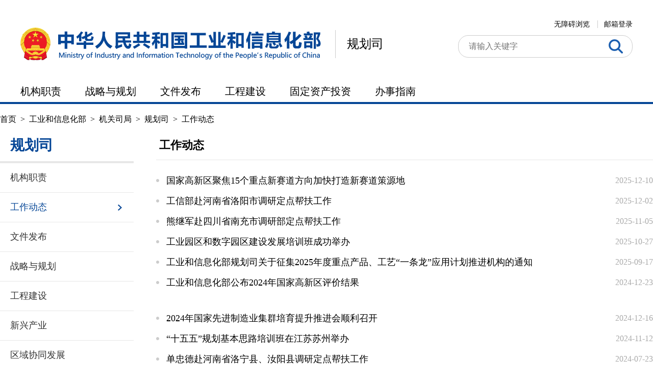

--- FILE ---
content_type: text/html; charset=utf-8
request_url: https://www.miit.gov.cn/jgsj/ghs/gzdt/index.html
body_size: 1904
content:
<!DOCTYPE html>
<html lang="en">
<head>
    <meta name="renderer" content="webkit">
    <meta http-equiv="X-UA-Compatible" content="IE=edge,chrome=1">
    <meta content="width=device-width, initial-scale=1.0, maximum-scale=1.0, user-scalable=0" name="viewport">
    <META HTTP-EQUIV="pragma" CONTENT="no-cache">
    <META HTTP-EQUIV="Cache-Control" CONTENT="no-store, must-revalidate">
    <meta charset="UTF-8">
    
</meta></META></META></meta></meta></meta><script src="/cms_files/default/script/jslib/jquery.js"></script>
 <script src="/cms_files/default/script/jslib/jquery.cookie.js"></script>
 <script src="/cms_files/default/script/layui/layui.all.js"></script>
 <script src="/cms_files/default/script/layui/layer/layer.js"></script>
 <script src="/script/webglobal.js"></script>
 <script src="/plugins/libs/require.js"></script>
 <script src="/plugins/libs/load.js"></script>
 <script src="/script/webgray.js"></script>
 <link rel="stylesheet" href="/cms_files/default/css/iconfont.css" />
<link rel="stylesheet" href="/cms_files/default/script/layui/css/layui.css" />
<title>工作动态</title>
<meta name="MakeTime" content="2025-12-25 14:54:23">
<meta name="SiteName" content="中华人民共和国工业和信息化部">
<meta name="SiteDomain" content="www.miit.gov.cn">
<meta name="SiteIDCode" content="bm07000001">
<meta name="ColumnName" content="工作动态">
<meta name="ColumnType" content="工作动态">
<meta name="ColumnDescription" content="">
<meta name="ColumnKeywords" content="工作动态">
<meta id="pagetype" content="2">
</meta></meta></meta></meta></meta></meta></meta></meta></meta></head>
<body class="sjjg-lmy sjzz">
<link rel="stylesheet" href="/cms_files/webmiit/tplobject/gxbsy/dffea90b18b745eb8617a1bd62a9f844/images/hanweb.css">
<link rel="stylesheet" href="/cms_files/webmiit/tplobject/gxbsy/dffea90b18b745eb8617a1bd62a9f844/images/layout.css">
<script type="text/javascript" src="/cms_files/webmiit/tplobject/gxbsy/dffea90b18b745eb8617a1bd62a9f844/images/jquery.js"></script>
<script type="text/javascript" src="/cms_files/webmiit/tplobject/gxbsy/dffea90b18b745eb8617a1bd62a9f844/images/jquery.SuperSlide.2.1.1.js"></script>
<script type="text/javascript" src="/cms_files/webmiit/tplobject/gxbsy/dffea90b18b745eb8617a1bd62a9f844/images/layout.js"></script>
<!--头部开始-->
<div class="wrapper sjjg-lby">
    <div class="page-con">
<script src="/cms_files/filemanager/script/20201/bc69a731035d4adbbf5acde0c328ab37.js" type="text/javascript" charset="utf-8"></script>    </div>
    <div class="top_bj"></div>
    <!--头部结束-->

    <!--主体开始-->
    <div class="main">
        <div class="page-con">
            <!--当前位置开始-->
            <div class="dqwz">
			<a href="/index.html">首页</a> &#xa0;>&#xa0; 
			<a href="/gyhxxhb/index.html">工业和信息化部</a> &#xa0;>&#xa0; 
			<a href="">机关司局</a> &#xa0;>&#xa0; 
			<a href="/jgsj/ghs/index.html">规划司</a> &#xa0;>&#xa0; 
			<a href="/jgsj/ghs/gzdt/index.html">工作动态</a>
            </div>
            <!--当前位置结束-->
            <div class="lmy_main">
                <div class="lmy_main_l">
<p class="lmy_flm">规划司</p>
                    <ul class="lmy_main_tj">
<li><p><a href="/jgsj/ghs/jgzz/index.html" id="机构职责">机构职责</a></p></li>
<li><p><a href="/jgsj/ghs/gzdt/index.html" id="工作动态">工作动态</a></p></li>
<li><p><a href="/jgsj/ghs/wjfb/index.html" id="文件发布">文件发布</a></p></li>
<li><p><a href="/jgsj/ghs/zlygh/index.html" id="战略与规划">战略与规划</a></p></li>
<li><p><a href="/jgsj/ghs/gcjs/index.html" id="工程建设">工程建设</a></p></li>
<li><p><a href="/jgsj/ghs/xxcy/index.html" id="新兴产业">新兴产业</a></p></li>
<li><p><a href="/jgsj/ghs/qyxtfz/index.html" id="区域协同发展">区域协同发展</a></p></li>
<li><p><a href="/jgsj/ghs/gdzctz/index.html" id="固定资产投资">固定资产投资</a></p></li>
<li><p><a href="/jgsj/ghs/bszn/index.html" id="办事指南">办事指南</a></p></li>
                    </ul>
                    <div class="lmy_main_l4">
                        <ul class="lmy_main_l3">
                        </ul>
                    </div>
                </div>
                <div class="lmy_main_r">
<p class="lmy_main_rt">工作动态</p>
                    <div class="lmy_main_rb">
<script>
var authorizedReadUnitId = "e50cf13513544f0db6eafad7a9cfda7b";
</script><script id="e50cf13513544f0db6eafad7a9cfda7b" src="/cms_files/default/script/AuthorizedRead/unitbuild.js?v=3.1.3-GXB" webId="8d828e408d90447786ddbe128d495e9e" parseType="buildstatic" url="/api-gateway/jpaas-publish-server/front/page/build/unit" queryData="{'parseType':'buildstatic','webId':'8d828e408d90447786ddbe128d495e9e','tplSetId':'209741b2109044b5b7695700b2bec37e','pageType':'column','tagId':'当前栏目_list','editType':'null','pageId':'c2dc190cfc5340938da9bb9ab253bd66'}"></script>




                    </div>
                </div>
            </div>
        </div>
    </div>
    <!--主体结束-->

    <!--页面底部开始-->
<script src="/cms_files/filemanager/script/20201/840397482ca5455aa2209d4942e43e72.js" type="text/javascript" charset="utf-8"></script>    <!--页面底部结束-->
</div>
</link></link></body>
</html>

--- FILE ---
content_type: text/css
request_url: https://www.miit.gov.cn/cms_files/webmiit/tplobject/gxbsy/dffea90b18b745eb8617a1bd62a9f844/images/layout.css
body_size: 3158
content:
/*样式包含 头尾、banner、主体第一行等公共样式*/
@charset "utf-8";
/*全局样式控制*/
*{margin:0;padding:0;}
ul,li{list-style:none;}
img{border:0;}
a{text-decoration:none;cursor:pointer;}
a:hover{text-decoration:none !important;}
a:focus{outline:none;}
table{border-collapse:collapse;}
.clear{clear:both;}
.left{float: left;}
.right{float: right;}
button{outline: 0;border: none;}

/*页面最外层div控制*/
html{min-width:1100px;}
body{font-size: 16px;color: #666;}
.wrapper{width:100%;float:left;font-family:"Microsoft YaHei";overflow:hidden;}
.page-con{max-width:1100px;width: 100%;margin: 0 auto;}

/*头部*/
.top{width:100%;float:left;background:#fff;padding-top: 10px;}
.top_t{float: left;width: 100%;height: 117px;}
.top_t1{float: left;padding-top: 30px;}
.top_t1 a{float: left;}
.top_t1 a.top_t11{width: 235px;height: 60px;line-height: 60px;font-size: 22px;font-weight: bold;color: #235ba0;text-align: center;}
.top_t2{float: right;width: 309px;}
.top_t2 p a{font-size: 12px;color: #444;float: right;}
.top_t2 .top_t21{float: left;margin-top: 24px;}
.top_t2 .top_t21 input{height: 31px;line-height: 31px;}
.top_t2 .top_t21 .top_t22{float: left;border: 1px solid #d6e2ec;border-radius: 3px;width: 225px;padding-left: 10px;}
.top_t2 .top_t21 .top_t23{float: right;border:0; width: 84px;color: #fff;font-weight: bold;font-size: 12px;background-color: #54a5ec;text-align: center;border-radius: 0 3px 3px 0;}
.top_b{float: left;width: 100%;padding-top: 2px;margin-bottom: 10px;}
.top_b ul{float: left;width: 100%;}
.top_b ul li{float: left;margin: 0 20px;font-size: 18px;font-weight: bold;height: 45px;line-height: 45px;}
.top_b ul li a{color: #235ba0;}
.top_bj{float:left;width: 100%;height: 10px;background: url("pic_1.png") repeat-x;}

/*主体*/
.main{width: 100%;float: left;padding-bottom: 15px;}
/*第一行*/
.main1{width: 100%;float: left;padding: 15px 0;}
/*图片轮播*/
.main1_l {float: left; position: relative; width: 500px; height: 295px; overflow: hidden; text-align: left;}
.main1_l .pic img { width: 500px; height: 295px; display: block; }
.main1_l .txt-bg { position: absolute; bottom: 0; z-index: 1; height: 30px; width:100%;  background: rgb(8, 53, 92); filter: alpha(opacity=40); opacity: 0.4; overflow: hidden; }
.main1_l .txt { position: absolute; bottom: 0; z-index: 2; height: 30px; width:100%; overflow: hidden; }
.main1_l .txt li{width: 75%; height:30px; line-height:30px; position:absolute; bottom:-36px;}
.main1_l .txt li a{ display: block; color: white; padding: 0 0 0 10px; font-size: 14px; text-decoration: none;overflow: hidden;text-overflow:ellipsis;white-space: nowrap;}
.main1_l .num { position: absolute; z-index: 3; bottom: 5px; right: 10px; }
.main1_l .num li{ float: left; position: relative; width: 20px; height: 20px; line-height: 20px; overflow: hidden; text-align: center; margin-right: 3px; cursor: pointer; }
.main1_l .num li a,.main1_l .num li span { position: absolute; z-index: 2; display: block; color:rgb(0, 0, 0); width: 100%; height: 100%; top: 0; left: 0; text-decoration: none;font-size: 12px;  }
.main1_l .num li span { z-index: 1; background: rgb(255, 255, 255); filter: alpha(opacity=50); opacity: 0.5;}
.main1_l .num li.on a,.main1_l .num a:hover{ background:rgb(16, 114, 170);color:#fff; }

.main1_r{float: right;width: 550px;}
.main1_r p{border-bottom: 3px solid #0066CC;width: 100%;float: left;}
.main1_r p a{float:left;width: 32%;text-align: center; height: 38px;line-height: 38px;background: #0066CC;color: #fff;font-size: 16px;}
.main1_r ul{float: left;width: 100%;position: relative;padding-top: 20px;}
.main1_r ul li{float: left;width: 100%;line-height: 24px;margin-top: 8px;background: url(pic_2.png) 5px 10px no-repeat;}
.main1_r ul li a{float: left;font-size: 14px;padding-left: 25px;overflow: hidden;text-overflow: ellipsis;white-space: nowrap;right: 16%;position: absolute;left: 0;}
.main1_r ul li a:hover{color:#5089d5;}
.main1_r ul li span{float: right;font-size: 14px;color: #000;}

/*第二行*/
.main2{width: 100%;float: left;margin-top: 15px;}
/*左*/
.main2_l{float: left;width: 760px;}
.mainBox{width:100%;float:left;border-top: 1px #000 solid;padding-top: 15px;margin-bottom: 30px;}
.tabBox{width:100%;float:left;}
.tabBox .hd{width:100%;float:left;}
.tabBox .hd_l{float:left;}
.tabBox .hd_l a{float:left;width:133px;height:28px;line-height:28px;display:inline-block;font-size:14px;color:#333;text-align: center;background: #e8e8e8;margin-right:2px;}
.tabBox .hd_l a.on{color:#fff;background: #0066CC}
.tabBox .hd_l span{float:left;width:1px;}
.tabBox .bd{width:100%;float:left;}
.tabBox .bd ul{width:100%;float:left;display:none;position: relative}
.tabBox .bd ul li{float: left;width: 100%;line-height: 24px;margin-top: 8px;background: url(pic_2.png) 5px 10px no-repeat}
.tabBox .bd ul li a{float:left;font-size: 14px;padding-left: 25px;color: #000;overflow: hidden;text-overflow: ellipsis;white-space: nowrap;right: 16%;position: absolute;left: 0;}
.tabBox .bd ul li span{float: right;font-size: 14px;color: #000;}
.tabBox .bd ul li:hover a{color:#5089d5;}

/*右*/
.main2_r{float: right;width: 295px;}
.main2_rb{float: right;width: 100%;}
.main2_rb1{float: left;width:100%;border-top: 2px solid #0066CC;background: #F7F7F7;margin-bottom: 15px;}
.main2_rb1>p{float: left;width:100%;padding: 15px 15px 10px 15px;}
.main2_rb1>p span{float: left;font-size: 16px;color: #1862C5;font-weight: bold;}
.main2_rb1>p a{float: right;}
.main2_rb2{float: left;padding: 0 15px 15px 15px;line-height: 26px;}
.main2_rb2 p{font-size: 14px;color: #666; text-indent: 0em !important;}
.main2_rb2 strong{font-weight: normal;}

.main2_rt{float: left;width: 100%;}
.main2_rt ul{float: left;width: 100%;}
.main2_rt ul li{float: left;width: 100%;margin-bottom: 10px;}
.main2_rt ul li img{float: left;width: 100%;height: 47px;}


/*页面底部*/
.footer{float: left;width: 100%;}
.footer .page-con{padding:20px 0;border-top: 1px solid #d1d1d1;}
.footer_l{float: left;padding:0 26px 0 37px;}
.footer_r p a{color: #666;}
.footer_r p{color: #666; font-size: 14px;line-height: 24px;}
.footer_r p span{margin: 0 19px;}


/*栏目页*/
.dqwz{width: 100%;height: 50px;line-height: 50px;background: url(pic_5.png) no-repeat 0 center;color: #1156a4;padding-left: 25px;font-size: 14px;overflow-x: auto;white-space: nowrap;}
.dqwz a{color: #1156a4;}
.lmy_main{margin-top: 30px;width: 100%;float: left;min-height: 600px;}
.lmy_main_l{width: 249px;float: left;}
.lmy_main_l .lmy_flm{width: 100%;height: 64px;float: left;line-height: 64px;padding-left: 24px;font-size: 24px;font-weight: normal;color: #fff;background: url("pic_6.jpg") no-repeat }
.lmy_main_l>ul{float: left;width: 100%;margin-bottom: 30px;}
.lmy_main_l>ul>li>p{line-height: 23px;border-bottom: 1px #dedede solid;float: left;width: 100%;padding-top:18px;padding-bottom:18px;}
.lmy_main_l>ul>li>p>a{display:block;color: #333;font-size: 18px;margin-left: 20px;padding-left: 10px;padding-right: 40px;background-repeat:no-repeat;background-position:194px 50%;}
.lmy_main_l>ul>li.on>p{border-bottom: 1px #54a0ff solid;}
.lmy_main_l>ul>li.on>p>a{color: #0053b4;background-image: url(pic_7.png);}
.lmy_main_l ul li a:hover{color: #0053b4;}
.lmy_main_l4{display: none}
.lmy_main_l3 {float: left;width: 100%;border-bottom: 1px #dedede solid;}
.lmy_main_l3 li{float: left;width: 100%;line-height: 40px;}
.lmy_main_l3 li a{font-size: 14px;color: #333;width: 100%;float: left;padding-left: 30px;line-height:30px;}
.lmy_main_l3 ul li p{line-height:30px;}
.lmy_main_l3 li.on a{color: #0053b4;}


.lmy_main_r{width: 790px;float: right;}
.lmy_main_rt{height: 50px;line-height: 33px;border-bottom: 1px #ccc solid;font-size: 22px;color: #333;}
.lmy_main_rb{float: left;width: 100%;}
.lmy_main_rb ul {margin-top: 30px;position: relative;float: left;width: 100%;padding-left:20px;}
.lmy_main_rb ul li{background: url(pic_2.png) no-repeat 0 center;height: 32px;line-height: 32px;font-size: 14px;position:relative;color:#000;}
.lmy_main_rb ul li a{padding-left: 15px;color: #000;overflow: hidden;text-overflow: ellipsis;white-space: nowrap;right: 16%;position: absolute;left: 0;}
.lmy_main_rb ul li a:hover{color:#5089d5;}
.lmy_main_rb ul li span{float: right;position: absolute;right: 0;}
.lmy_main_rb1{float: left;width: 100%;margin-top: 20px;}
.lmy_main_rb2{float: left;width: 100%;font-size: 18px;color: #5089D5;line-height: 29px;border-bottom: 2px #5089D5 solid;margin-top: 20px;}
.lmy_main_rb2 span a{color: #5089D5;}

.pic{margin-top: 30px;}
.main2_l3{ overflow:hidden;}
.main2_l3 .pic1 ol.picList{ overflow:hidden; zoom:1;float: left;width: 100%; }
.main2_l3 .pic1 ol li{float:left; display:inline; overflow:hidden; text-align:center; margin-right:5px; }
.main2_l3 .pic1 ol li .pic{ text-align:center; }
.main2_l3 .pic1 ol li .pic img{ width:240px; height:180px; display:inline-block;}

.main2_l4{display:none;}
.main2_l5{display:none;}



/*底部*/
.w1100{width: 1100px;margin: 0 auto;}
.foot .info{padding: 20px 0;border-top:1px solid #d1d1d1;float:left;font-size:14px;width:100%;}
.foot .info .jc{margin: 15px 50px 0 17px;}
.foot .info .jg{margin: 10px 40px 0 0;}
.foot .info .txt{ color: #666;line-height: 24px;}
.foot .info .txt p span{margin: 0 20px;}
.foot .info .txt p img{margin-right: 6px;vertical-align:top;}
.foot .info .txt p.lastp{margin-top: 10px;}

.fl{ float:left;}
.fr{ float:right;}
.hide { display: none;}
.pr{position: relative;}
.pa{position: absolute;}

.mob-foot{width:100%;float:left;background:#f5f5f5;font-size:14px;color:#333;line-height:2;display:flex;padding:15px 0;}
.mob-foot a{color:#333;}
.mob-foot-l{width:30%;position:relative;text-align:center;}
.mob-foot-l img{position:relative;top:50%;margin-top:-40px;}
.mob-foot-r{width:100%;}
.mob-foot-r a img{position: relative;top: 5px;padding-right: 7px;}

.mob-bottom{width:100%;float:left;height:50px;background:#025193;font-size:18px;color:#fff;text-align:center;display:none;}
.mob-bottom a{color:#fff;line-height:18px;margin-top:16px;display:inline-block;vertical-align:top;position:relative;padding-left:30px;box-sizing:border-box;}
.mob-bottom a + a{margin-left:30px;}
.mob-bottom img{position:absolute;top:0px;margin-right:8px;left:0;}
.mob-bottom a.btm02 img{top:-2px;}



/*底部*/
.w1100{width: 1100px;margin: 0 auto;}
.foot .info{padding: 20px 0;border-top:1px solid #d1d1d1;float:left;font-size:14px;}
.foot .info .jc{margin: 15px 50px 0 17px;}
.foot .info .jg{margin: 10px 40px 0 0;}
.foot .info .txt{ color: #666;line-height: 24px;}
.foot .info .txt p span{margin: 0 20px;}
.foot .info .txt p img{margin-right: 6px;vertical-align:top;}
.foot .info .txt p.lastp{margin-top: 10px;}

.fl{ float:left;}
.fr{ float:right;}
.hide { display: none;}
.pr{position: relative;}
.pa{position: absolute;}

.mob-foot{width:100%;float:left;background:#f5f5f5;font-size:14px;color:#333;line-height:2;display:flex;padding:15px 0;}
.mob-foot a{color:#333;}
.mob-foot-l{width:30%;position:relative;text-align:center;}
.mob-foot-l img{position:relative;top:50%;margin-top:-40px;}
.mob-foot-r{width:100%;}
.mob-foot-r a img{position: relative;top: 5px;padding-right: 7px;}

.mob-bottom{width:100%;float:left;height:50px;background:#025193;font-size:18px;color:#fff;text-align:center;display:none;}
.mob-bottom a{color:#fff;line-height:18px;margin-top:16px;display:inline-block;vertical-align:top;position:relative;padding-left:30px;box-sizing:border-box;}
.mob-bottom a + a{margin-left:30px;}
.mob-bottom img{position:absolute;top:0px;margin-right:8px;left:0;}
.mob-bottom a.btm02 img{top:-2px;}


.border-line{margin-bottom: 30px;}

.layui-laypage .layui-laypage-curr .layui-laypage-em{background-color: #004294;}


.main2_l3 .pic img{width:240px;height:180px;}

.main1_l ul.pic{margin-top:0;}

--- FILE ---
content_type: text/css
request_url: https://www.miit.gov.cn/cms_files/webmiit/tplobject/gxbsy/e771c5369c614161ba46f6a4d1e29c42/images/sjzz_top.css
body_size: 1320
content:
@charset "UTF-8";

.jgjswrapBox .top div.page-con {
    width: 1200px !important;
}

/* 头部 */
.jgjswrapBox .top {
    height: 204px;
    border-bottom: 4px solid #054696;
    padding-top: 40px !important;
}


.jgjswrapBox .top .topLogo {
    float: left;
    margin-top: 13px;
}

.jgjswrapBox .bt-logo {
    display: block;
    float: left;
}

.jgjswrapBox .top .topLogo #bt-wzname {
    margin-top: 7px;
    margin-left: 10px;
}

.jgjswrapBox .top .topLogo .topLogoText {
    font-size: 24px;
    color: #000000;
    height: 66px;
    line-height: 66px;
    float: left;
    background: url(topLine.png) no-repeat 0 50%;
    display: inline-block;
    padding-left: 23px;
    margin-left: 28px;
}

.jgjswrapBox .topR {
    float: right;
}

.jgjswrapBox .top .topR_nav {
    height: 15px;
    line-height: 15px;
    font-size: 14px;
    color: #000000;
    margin-bottom: 14px;
}

.jgjswrapBox .top .topR_nav a {
    display: inline-block;
    float: right;
    cursor: pointer;
}

.jgjswrapBox .top .topR_nav a:hover {
    color: #0056b3;
}

.jgjswrapBox .top .topR_nav i {
    height: 15px;
    width: 3px;
    background: url(topLine_duan.png) no-repeat center;
    margin: 0 11px 0 14px;
    display: inline-block;
    float: right;
}

.jgjswrapBox .top .search {
    width: 342px;
    height: 44px;
    line-height: 44px;
    border-radius: 20px;
    border: 1px solid #cccccc;
    /* opacity:0.68;*/
    margin-left: 0px;
    float: right;
}

.jgjswrapBox .top .search .text {
    border: none;
    outline: none;
    padding: 0 0 0 20px;
    font-size: 16px;
    width: 291px;
    height: 42px;
    line-height: 42px;
    background: none;
    float: left;
    color: #888;
}

.jgjswrapBox .top .search .search_btn {
    background: url(sjzz_searchBg.png) no-repeat center;
    width: 33px;
    height: 42px;
    outline: none;
    border: 0;
    cursor: pointer;
    outline: none;
}

/* 导航nav */
.jgjswrapBox .nav {
    float: left;
    font-size: 20px;
    line-height: 48px;
    padding-top: 36px !important;
    /* padding-top: 19px !important; */
}

.jgjswrapBox .nav p {
    float: left;
    height: 48px;
}

.jgjswrapBox .nav::after {
    content: "";
    display: table;
    clear: both;
}

.jgjswrapBox .nav-list>li {
    float: left;
    width: auto;
    text-align: center;
    font-size: 20px;
    position: relative;
    margin-right: 47px;
}

.jgjswrapBox .nav-list>li:last-child {
    margin-right: 0;
}

.jgjswrapBox .nav-list>li:first-child span {
    display: none;
}

.jgjswrapBox .nav-list>li a {
    color: #000;
    display: block;
    height: 100%;
}

.jgjswrapBox .nav-list>li a:hover {
    color: #2565be !important;
}

.jgjswrapBox .nav-list>li i {
    display: none;
}

/* .nav-lists {position:absolute;display:none;background:#fff;width:100%;z-index:10;font-size:16px;padding:0 10px;box-shadow:0 3px 5px #b2b2b2;top:55px;box-sizing:content-box;margin-left:-13px;padding-bottom:5px;border-radius:0 0 3px 3px;}
.nav-lists>li a {color:#333;}
.nav-lists>li a:hover {color:#2565be;}
.nav-lists>li+li {border-top:1px solid #e8e8e8;}
.menu-top {display:none;}
*/
.jgjswrapBox .navBtn,
.jgjswrapBox .nav-list-head,
.jgjswrapBox .mob_meau {
    display: none;
}

.jgjswrapBox .navBtn {
    width: 30px;
    height: 30px;
    background-color: #2565be;
}

/* 司局子站2-3 */
.jgjswrapBox_2 .top {
    height: 169px;
}

.jgjswrapBox_2 .top .mob_meau,
.jgjswrapBox_2 .top .nav {
    display: none;
}

/* 导航栏下方横线 */
.jgjswrapBox .top_bj {
    background: none;
    height: 4px;
    border-bottom: 4px solid #054696;
}
/* 栏目列表页-头部横线调整 2024.9.27 */
.sjjg-lby .top {
    height: 204px;
    border-bottom: none;
    padding-top: 40px !important;
    position: relative;
}

.sjjg-lby  .top::after {
    content: "";
    height: 4px;
    width: 300%;
    position: absolute;
    bottom: 0;
    left: -50%;
    z-index: 33;
    background-color: #054696;
}

--- FILE ---
content_type: text/css
request_url: https://www.miit.gov.cn/cms_files/webmiit/tplobject/gxbsy/7c75257d15f44bcb9bf47d524cd9cb65/images/public_base.css
body_size: 1600
content:
/*全局样式*/
*{margin:0;padding:0;box-sizing:border-box;outline:0;font-family: "Microsoft YaHei";}
ul,li{list-style:none;}
img{border:0;}
table{border-collapse:collapse;}
a{text-decoration:none;color:#000;}



.sy-wrapper{min-width:1400px;}
.newpage-wrapper .page-con{width:1280px;margin:0 auto;}

.clear::after{content:"";display:block;clear:both;float:none;}

/* 首页头部 */
.top{padding:0 !important;margin:0 !important}
.top-l{padding: 42px 0;float:left;}
.top-l img{height: 68px;}
.top-r{float:right;padding-top: 35px;width:410px;}
.top-rt a{color:#000;float:left;margin-left: 15px;line-height:26px;position:relative;display:inline-block;vertical-align: top;display: flex;align-items: center;font-size: 14px;}
.top-rt a img{padding-right:6px;}
.top-rt a div{position:absolute;top:100%;z-index: 99;left:50%;margin-left:-66px;display:none;}
.top-rt a div img{padding-right:0;}
.top-rt a:hover div{display:block;}
.top-rb{float:right;margin-top:10px;}
.search-form{border:1px solid #e5e5e5;overflow: hidden;}
.search-form-txt{width:354px;border:0;border-right:1px solid #e5e5e5;height:23px;float:left;padding:0 10px;margin-top:10px;color:#aaaaaa;}
.search-form-btn{width:38px !important;height:38px !important;background:url(top_img02.png) no-repeat 50% 50% #054696 !important;border:2px solid #fff !important;float:left !important;box-sizing:content-box !important;cursor: pointer !important;}
.top-rt a:hover,
.bottom-t a:hover,
.bottom-bm a:hover{color:#054696;}


/* 首页导航 */
.nav{width:100%;position:relative;z-index:9;}
.nav-box{background-color:#054696;border-radius: 50px;height: 50px;line-height: 50px;background: url(/cms_files/webmiit/tplobject/gxbsy/7c75257d15f44bcb9bf47d524cd9cb65/images/nav_bg_ie8.png) no-repeat 0 0;}
.nav-box a{display:block;}
.nav-box ul{padding-left: 78px;position:relative;}
.nav-box ul li{float:left;text-align:center;margin-right: 2px;_margin-right:0.5px;}
.nav-box ul li p{float:left;position: relative;z-index: 2;}
.nav-box ul li p a{color:#fff;padding: 0 40px;font-size: 22px;}
.nav-box ul li .xiala-con{width:100%;float:left;display:none;line-height:24px;font-size: 0;position:absolute;left:0;top:50px;padding-left: 78px;}
.nav-box ul li .xiala-con a{width:100%;float:left;border-bottom:1px dashed #eee;border-top:0;color:#333;padding:13px 0;}
.nav-box ul li .xiala-con a:hover{color:#2d8ed8;}
.nav-box ul li.active p,
.nav-box ul li.active p a{background:#f0f7ff;color:#054696;font-weight:bold;}
.nav-box ul li:hover p,
.nav-box ul li:hover p a{font-weight:bold;}
/*.nav-box ul li:hover .xiala-con{display:block;text-align:center;}*/
.nav-box ul li.home-a p{width: 130px;}
.nav-box ul li.home-a p{font-size:0;}
.nav-box ul li.home-a p img{vertical-align:top;}
.nav-box ul li .xiala-con iframe{box-shadow: 0px 2px 10px 3px #676767;float: left;width: 1110px !important;background:#fff;}


/* 底部区域 */
.bottom{width:100%;float:left;background:#f2f2f2;height:auto;height: auto;min-height: auto;}
.bottom .bottom-t{width:100%;float:left;line-height: 57px;height: 60px;border-bottom:3px solid #054696;font-size:0;text-align:center;}
.bottom .bottom-t a{font-size: 16px;color:#000;margin: 0 17px;}
.bottom .bottom-b{width:100%;float:left;padding-top: 23px;padding-bottom: 34px;}
.bottom .bottom-bl{width: 353px;float:left;padding-left: 80px;font-size:0;}
.bottom .bottom-bl img{float:left;margin-right: 23px;}
.bottom .bottom-bl-img2{position: relative;top:0.1875rem}
.bottom .bottom-bm{width: 650px;float:left;font-size: 14px;line-height: 24px;color:#000;}
.bottom .bottom-bm a{color:#000;}
.bottom .bottom-bm span{margin-right: 15px;}
.bottom .bottom-bm img{position: relative;top:0.3125rem;margin-right: 0.125rem;}
.bottom .bottom-br{width: 165px;float:left;padding-top: 5px;}
.newpage-wrapper .bottom{margin-top: 60px;}
.bottom p{margin-bottom: 0}



.nav-mob,
.mob-search,
.mob-show,
.mob-more-btn,
.mob-more-btn-syzw{display:none !important;}
.mob-more-btn{text-align:center;width:100%;padding: 10px 0 0 0 !important;float:left;background:none !important;}
.mob-more-btn a{display:inline-block !important;float:none !important;color:#054696 !important;font-size:14px !important;background:none !important;padding:0 !important;}



body{background:none !important;}
.w1100.head.clearfix{height:auto;background:#fff;}

--- FILE ---
content_type: application/javascript; charset=utf-8
request_url: https://www.miit.gov.cn/cms_files/webmiit/tplobject/gxbsy/dffea90b18b745eb8617a1bd62a9f844/images/layout.js
body_size: 1067
content:
$(function(){
    //图片新闻
	$(".main1_l .num li").each(function(){
		$(this).find("a").text(($(this).index()+1))
	});
    jQuery(".main1_l").slide({ titCell:".num li", mainCell:".pic",effect:"fold", autoPlay:true,trigger:"click",
        //下面startFun代码用于控制文字上下切换
        startFun:function(i){
            jQuery(".main1_l .txt li").eq(i).animate({"bottom":0}).siblings().animate({"bottom":-36});
        }
    });
    // 切换
    $(".tabBox1 .hd_l a").mousemove(function(){
        $(this).addClass("on").siblings("a").removeClass("on");
        //页签中间无间隔  例如:   栏目一  栏目二  栏目三  使用下面代码
        $(this).parents(".tabBox1").find(".bd ul").hide().eq($(this).index()).show();
    });

    //判读侧栏导航条是否有栏目-无栏目删除li元素
    $(".lmy_main_l>ul>li").each(function(){
        var pn=$(this).find("p").length;
        if(pn==0){
            $(this).remove();
        }else{
            //$(this).css({borderBottom:"1px solid #e6e6e6"});
        }
    });

    // 栏目左侧定位
    var dn=$(".dqwz a").length;
    var dtxt2=$(".dqwz a").last().text();
    var dtxt3=$(".dqwz a").last().prev().text();
    var dtxt4=$(".dqwz a").last().prev().prev().text();
    if(dn=="5"){
        //二级
        $(".lmy_main_l>ul>li").each(function(){
            if($(this).children("p").text()==dtxt2){
                $(this).addClass("on");
            }
        });
    }
    if(dn=="6"){
        //三级
        $(".lmy_main_l4 a").each(function(){
            if(($(this).text()== "» "+dtxt2)||($(this).text()== "» "+dtxt2)){
                $(this).parents("li").addClass("on");
            }
        });
        $(".lmy_main_l>ul>li").each(function(){
            if($(this).children("p").text()==dtxt3){
                $(this).addClass("on");
                $(this).append($(".lmy_main_l4").html());
            }
        });
    }

	//二级显示三级栏目
     if($(".lmy_main_l4").find("div").hasClass("tree_p")){
	  $(".lmy_main_l>ul>li").each(function(){
            if($(this).children("p").text()==$(".dqwz a").last().text()){
                $(this).addClass("on");
                $(this).append($(".lmy_main_l4").html());
            }
        });
	 }


/*  同级栏目两行
	for(var i=0;i<$('.lmy_main_l>ul>li').length;i++){
        if($('.lmy_main_l>ul>li').eq(i).height()>100){
            $('.lmy_main_l>ul>li').eq(i).css('line-height','30px')
        }
    }
*/
	/*去链接*/
	$(".dqwz a").each(function(){
		if($(this).text()=="机关司局"){
			$(this).removeAttr("href")
		}
	});
})

--- FILE ---
content_type: application/javascript; charset=utf-8
request_url: https://www.miit.gov.cn/cms_files/webmiit/tplobject/gxbsy/7c75257d15f44bcb9bf47d524cd9cb65/images/pc_base.js
body_size: 1825
content:
// // 1、hasClass
//  function hasClass202401(elem, cls){
//      cls = cls || '';
//      if(cls.replace(/\s/g, '').length == 0) return false;
//      return new RegExp(' ' + cls + ' ').test(' ' + elem.className + ' ');
//  }
 
// // 2、addClass
//  function addClass202401(elem, cls){
//      if(!hasClass202401(elem, cls)){
//          elem.className += ' ' + cls;
//      }
//  }

// // 3、removeClass
//  function removeClass202401(elem, cls){
//      if(hasClass202401(elem, cls)){
//          var newClass = ' ' + elem.className.replace(/[\t\r\n]/g, '') + ' ';
//          while(newClass.indexOf(' ' + cls + ' ') >= 0){
//              newClass = newClass.replace(' ' + cls + ' ', ' ');
//          }
//          elem.className = newClass.replace(/^\s+|\s+$/g, '');
//      }
//  }



// function fjieduJr(){
// 	console.log(event.currentTarget.parentNode.parentNode.children)
// 	if(event.currentTarget.parentNode.parentNode.children[0]){
// 		if(event.currentTarget.parentNode.parentNode.children[0].children[0]){
// 			removeClass202401(event.currentTarget.parentNode.parentNode.children[0].children[0], "on")
// 		}
// 		if(event.currentTarget.parentNode.parentNode.children[0].children[1]){
// 			removeClass202401(event.currentTarget.parentNode.parentNode.children[0].children[1], "on")
// 		}
// 		if(event.currentTarget.parentNode.parentNode.children[0].children[2]){
// 			removeClass202401(event.currentTarget.parentNode.parentNode.children[0].children[2], "on")
// 		}
// 	}
	
// 	for(var fdxn1=0; fdxn1 < event.currentTarget.parentNode.parentNode.parentNode.parentNode.children.length; fdxn1++){
// 		if(event.currentTarget.parentNode.parentNode.parentNode.parentNode.children[fdxn1].children[1].querySelector("dl")){ 
// 			for(var fdxn2=0; fdxn2 < event.currentTarget.parentNode.parentNode.parentNode.parentNode.children[fdxn1].children[1].children[0].children.length; fdxn2++){	
// 				removeClass202401(event.currentTarget.parentNode.parentNode.parentNode.parentNode.children[fdxn1].children[1].children[0].children[fdxn2], "on")
// 			}
			
// 		}
// 	}
// 	for(var fdxn1=0; fdxn1 < event.currentTarget.parentNode.parentNode.parentNode.parentNode.children.length; fdxn1++){
// 		if(event.currentTarget.parentNode.parentNode.parentNode.parentNode.children[fdxn1].children[2]){
// 			event.currentTarget.parentNode.parentNode.parentNode.parentNode.children[fdxn1].children[2].style.display="none";
// 		}
// 		if(event.currentTarget.parentNode.parentNode.parentNode.parentNode.children[fdxn1].children[3]){
// 			event.currentTarget.parentNode.parentNode.parentNode.parentNode.children[fdxn1].children[3].style.display="none";
// 		}
// 		if(event.currentTarget.parentNode.parentNode.parentNode.parentNode.children[fdxn1].children[4]){
// 			event.currentTarget.parentNode.parentNode.parentNode.parentNode.children[fdxn1].children[4].style.display="none";
// 		}
// 	}
// 	event.currentTarget.parentNode.parentNode.nextElementSibling.style.display="block";
// 	addClass202401(event.currentTarget, "on")
// }




// addClass202401(document.getElementById("test"), "test");
// removeClass202401(document.getElementById("test"), "test")
// hasClass202401(document.getElementById("test"), "test")






$(function(){
	//首页图片新闻
	if($(".swiperPic").length > 0){
		jQuery(".swiperPic .swiper").slide({
		    mainCell: ".bd ul",
		    titCell: ".hd li",
		    effect: "leftLoop",
		    interTime: 5000,
		    autoPlay: true,
		    prevCell:".swiper-button-prev",
		    nextCell:".swiper-button-next",
		});
	}


	//专题列表
	if($(".swiperPic2").length > 0){
		jQuery(".swiperPic2").slide({
		    mainCell: ".bd ul",
		    titCell: ".hd li",
		    effect: "leftLoop",
		    // interTime: 5000,
		    // autoPlay: true,
		    autoPage:true,
		    vis:4,
		    scroll:4,
		    prevCell:".swiper-button-prev2",
		    nextCell:".swiper-button-next2",
		});
	}



	//公共服务平台
	if($(".swiperPic3").length > 0){
		jQuery(".swiperPic3").slide({
		    mainCell: ".bd ul",
		    titCell: ".hd li",
		    effect: "leftLoop",
		    interTime: 5000,
		    autoPlay: true,
		    vis:7,
		    scroll:1,
		    prevCell:".swiper-button-prev3",
		    nextCell:".swiper-button-next3",
		});
	}


	//政策解读 政策文件效果
	$(".tabbox-bds2 .tabbox-bd-con span font").mouseenter(function(){
		$(this).addClass("on").siblings().removeClass("on");
		$(this).parents("li").find(".tslb-list").hide().eq($(this).index()).show()
		$(this).parents("li").siblings("li").find("span font").removeClass("on");
		$(this).parents("li").siblings("li").find(".tslb-list").hide();
	})

	$(".tabbox-bds5 .tabbox-bd-con span font").mouseenter(function(){
		$(this).addClass("on").siblings().removeClass("on");
		$(this).parents("li").find(".tslb-list").hide().eq($(this).index()).show()
		$(this).parents("li").siblings("li").find("span font").removeClass("on");
		$(this).parents("li").siblings("li").find(".tslb-list").hide();
	})

	

	if($(".clist").length > 0){
		$(".clist").mouseenter(function(){
			$(".tsjdboxListLi span font").mouseenter(function(){
				$(this).addClass("on").siblings().removeClass("on");
				$(this).parents("li").find(".tslb-list").hide().eq($(this).index()).show()
				$(this).parents("li").siblings("li").find("span font").removeClass("on");
				$(this).parents("li").siblings("li").find(".tslb-list").hide();
			})
			$(".tsjdboxListLi").mouseleave(function(){
				$(this).find("span font").removeClass("on");
				$(this).find(".tslb-list").hide();
			})
		})
	}
	

	if($(".dfbm_boxf2 .dfbm_box_bdf2 p").length > 0){
		$(".dfbm_boxf2 .dfbm_box_bdf2 p").eq(6).addClass("marginR0");
		$(".dfbm_boxf2 .dfbm_box_bdf2 p").eq(12).addClass("marginR0");
		$(".dfbm_boxf2 .dfbm_box_bdf2 p").eq(18).addClass("marginR0");
	}




	$(".tslb-list").mouseleave(function(){
		$(this).parents("li").find("span font").removeClass("on");
		$(this).hide();
	})

	$(".tabbox-bds5 li").mouseleave(function(){
		$(this).find("span font").removeClass("on");
		$(this).find(".tslb-list").hide();
	})
	
	



	// 政务公开
	if($(".swiper-zwgk-piclist1").length > 0){
		// var zwgkPiclist1 = new Swiper(".swiper-zwgk-piclist1", {
		// 	  slidesPerView: 4,
		// 	  spaceBetween: 30,
		// 	  loop: true,
		// 	  autoplay: false,//可选选项，自动滑动
		// 	 //  autoplay: {
		// 		// delay: 5000,
		// 		// stopOnLastSlide: false,
		// 		// disableOnInteraction: false,
		// 		// pauseOnMouseEnter: true,
		// 	 //  },
		// 	  simulateTouch : false,//禁止鼠标模拟 鼠标模拟手机触摸。默认为true，Swiper接受鼠标点击、拖动
		// 	  navigation: {
		// 		nextEl: '.swiper-button-next2',
		// 		prevEl: '.swiper-button-prev2',
		// 	  },
		// });
		$(".zcjd-pclist a").each(function(){
			var zcjdfa1 = $(this);
			$(".zcjd-list a").each(function(){
				var zcjdfa2 = $(this);
				if(zcjdfa1.attr("href") == zcjdfa2.attr("href")){
					zcjdfa1.parents(".swiper-slide").remove()
				}
			})
		})

		jQuery(".swiper-zwgk-piclist1").slide({
		    mainCell: ".bd ul",
		    titCell: ".hd li",
		    effect: "leftLoop",
		    interTime: 5000,
		    autoPlay: true,
		    vis:4,
		    scroll:1,
		    prevCell:".swiper-button-prev2",
		    nextCell:".swiper-button-next2",
		});
	}
	
})

--- FILE ---
content_type: application/javascript; charset=utf-8
request_url: https://www.miit.gov.cn/cms_files/filemanager/script/20201/bc69a731035d4adbbf5acde0c328ab37.js
body_size: 1372
content:


    //新版页面
    $('body').addClass('jgjswrapBox');
    // if(window.location.href == "https://www.miit.gov.cn/jgsj/ghs/index.html"){
    //     window.location.href = '/xbymdz/jgsj/ghs/index.html';
    // }

    document.writeln("<link rel=\'stylesheet\' href=\'/cms_files/webmiit/tplobject/gxbsy/e771c5369c614161ba46f6a4d1e29c42/images/sjzz_top.css\'>");
    document.writeln("<script defer async type=\"text/javascript\" src=\"//gov.govwza.cn/dist/aria.js?appid=ebea76f0dad67fde57b8367c5106f53d\" charset=\"utf-8\" wapForceOldFixed=\"false\" loadData=\"false\" id=\"ariascripts\"></script>");

    document.writeln("  <div class=\'top\'>");
    document.writeln("    <div class=\'page-con bt-box-1200\'>");
    document.writeln("      <div class=\'topLogo\'>");
    document.writeln("        <a class=\'bt-logo\' href=\'/\'>");
    document.writeln("          <img src=\'/cms_files/webmiit/tplobject/gxbsy/e771c5369c614161ba46f6a4d1e29c42/images/logo_gh.png\' alt=\'\' id=\'gh\'>");
    document.writeln("          <img src=\'/cms_files/webmiit/tplobject/gxbsy/e771c5369c614161ba46f6a4d1e29c42/images/logo_name.png\' alt=\'\' id=\'bt-wzname\'>");
    document.writeln("        </a>");
    document.writeln("        <p class=\'topLogoText\'><a href=\'/jgsj/ghs/index.html\'>规划司</a></p>");
    document.writeln("      </div>");
    document.writeln("      <div class=\'topR\'>");
    document.writeln("        <div class=\'topR_nav\'>");
    document.writeln("          <a href=\'https://mail.miit.gov.cn\'>邮箱登录</a>");
    document.writeln("          <i></i>");
    document.writeln("          <a onclick=\'top.aria.start()\'>无障碍浏览</a>");
    document.writeln("        </div>");
    document.writeln("        <div class=\'search\'>");
    document.writeln("          <form class=\'search_form\' style=\'height:42px;\' >");
    document.writeln("            <input class=\'text search_text\' type=\'value\' placeholder=\'请输入关键字\'>");
    document.writeln("            <input class=\'search_btn\' onclick=\'searchWord()\' type=\'button\'>");
    document.writeln("          </form>");
    document.writeln("        </div>");
    document.writeln("      </div>");
    document.writeln("      <!-- 司局子站-nav -->");
    document.writeln("      <div class=\'mob_meau\'><img");
    document.writeln("          src=\'/cms_files/webmiit/tplobject/gxbsy/e771c5369c614161ba46f6a4d1e29c42/images/sjzz_mob_meau.png\'");
    document.writeln("          alt=\'\'></div>");
    document.writeln("      <div class=\'nav\' ergodic=\'navigation\'>");
    document.writeln("");
    document.writeln("        <ul class=\'nav-list\'>");
    document.writeln("          <div class=\'nav-list-head\'>");
    document.writeln("            <div class=\'nav-close ico-add\'>X</div>");
    document.writeln("            <h2>网站导航</h2>");
    document.writeln("          </div>");
    document.writeln("          <!-- <li class=\'active\'>");
    document.writeln("            <a href=\'/\'><span>首 页</span></a>");
    document.writeln("          </li> -->");
    document.writeln("          <li>");
    document.writeln("            <p><a href=\'/jgsj/ghs/jgzz/index.html\'>机构职责</a><i></i></p>");
    // document.writeln("            <!-- <ul class=\'nav-lists\'>");
    // document.writeln("              <li><a href=\'#\'>协会简介</a></li>");
    // document.writeln("              <li><a href=\'#\'>协会章程</a></li>");
    // document.writeln("              <li><a href=\'#\'>协会领导</a></li>");
    // document.writeln("              <li><a href=\'#\'>组织架构</a></li>");
    // document.writeln("              <li><a href=\'#\'>联系我们</a></li>");
    // document.writeln("            </ul> -->");
    document.writeln("          </li>");
    document.writeln("          <li>");
    document.writeln("            <p><a href=\'/jgsj/ghs/zlygh/index.html\'>战略与规划</a><i></i></p>");
    document.writeln("          </li>");
    document.writeln("          <li>");
    document.writeln("            <p><a href=\'/jgsj/ghs/wjfb/index.html\'>文件发布</a><i></i></p>");
    document.writeln("          </li>");
    document.writeln("          <li>");
    document.writeln("            <p><a href=\'/jgsj/ghs/gcjs/index.html\'>工程建设</a><i></i></p>");
    document.writeln("          </li>");
    document.writeln("          <li>");
    document.writeln("            <p><a href=\'/jgsj/ghs/gdzctz/index.html\'>固定资产投资</a><i></i></p>");
    document.writeln("          </li>");
    document.writeln("          <li>");
    document.writeln("            <p><a href=\'/jgsj/ghs/bszn/index.html\'>办事指南</a><i></i></p>");
    document.writeln("          </li>");
    document.writeln("        </ul>");
    document.writeln("      </div>");
    document.writeln("    </div>");
    document.writeln("  </div>");

    document.writeln("<script type=\"text/javascript\" src=\"/cms_files/webmiit/tplobject/gxbsy/e771c5369c614161ba46f6a4d1e29c42/images/sjzzTop_headerCont.js\" ></script>");



--- FILE ---
content_type: application/javascript; charset=utf-8
request_url: https://www.miit.gov.cn/cms_files/filemanager/script/ajax/page/page.js?_=1768884387167
body_size: 765
content:
var laypage = layui.laypage
layui.use('laypage', function () {
	$('.pagination').each(function () {
		var pageNo = $(this).attr('pageNo');
		var rows = $(this).attr('rows');
		var unitid = $(this).attr('unitid');
		var count = $(this).attr('count');
		var queryDataStr = $(this).attr('queryData');
		queryDataStr = queryDataStr.replace(/'/g, '"');
		var queryData = JSON.parse(queryDataStr);
		var url = $(this).attr('unitUrl');
		console.log('this', $(this));
		var $this = $(this);
		if (count > 0) {
			laypage.render({
				elem: $('#'+unitid+' .pagination'),
				count: count,
				limit: rows ,
				curr: pageNo,
				jump: function (obj, first) {
					if (!first) {
						checktoken ();
						var paramJson= {
							pageNo: obj.curr,
							pageSize: rows
						}

						queryData.paramJson= JSON.stringify(paramJson)

						var data = [];
						$.ajax({
							url: url,
							type: 'get',

							data: queryData,
							success: function (result) {
								$('#' + unitid + ' .page-content').load('#' + unitid + ' .page-content' , function () {
									$('#' + unitid + ' .page-content').html($(result.data.html).children('.page-content').html())
								})
							},
							error: function (error) {
							}
						})
					}
				}
			})
		} else {
			if ($('#' + unitid + ' .page-none').length > 0) {
				$('#' + unitid + ' .page-none').html('当前栏目暂无信息!');
			} else {
				$('#' + unitid + ' .page-content').after('<div class="page-none" style="margin: 120px;text-align: center;font-size: 22px;color: gray;">当前栏目暂无信息!</div>');
			}
		}
	})
});

function checktoken () {
	if( typeof isLogin === 'function' ){
		isLogin(false);
	}
}

--- FILE ---
content_type: application/javascript; charset=utf-8
request_url: https://www.miit.gov.cn/cms_files/webmiit/tplobject/gxbsy/e771c5369c614161ba46f6a4d1e29c42/images/sjzzTop_headerCont.js
body_size: 699
content:
// 检索-版本2
function searchWord() {
    if ($(".search_text").val().trim() == "") {
        alert("请输入关键字！")
    } else {
        var newSearchUrl =
            'https://www.miit.gov.cn/search/index.html?websiteid=110000000000000&pg=&p=&tpl=&category=&jsflIndexSeleted=&q=';
        newSearchUrl += $(".search_text").val();
        window.open(newSearchUrl);
    }

}
$(function () {
    $('.search_text').keypress(function (event) {
        if (event.which == 13) { // 13 是回车键的键码（KeyCode）
            searchWord();
        }
    });
})


$(function () {
    //邮箱登录添加新标签打开
    $('.topR_nav a').each(function () {
        if ($(this).text().trim() == '邮箱登录') {
            $(this).attr('target', '_blank')
        }
    })

})



//  $(function () {
//      // 移动端导航
//      $(".mob_meau img").on("click", function () {
//          console.log(1111)
//          _clickNum1 = 1;
//          $(".mob_zjzq img").css("transform", 'rotate(0deg)');
//          $(".nav").fadeIn();
//          // $(".jtzq_wrap").hide();
//          return _clickNum1;
//      })
//      $(".nav .nav-close").on("click", function () {
//          $(".nav").fadeOut();
//          // $(".jtzq_wrap").hide();
//      })
//  })